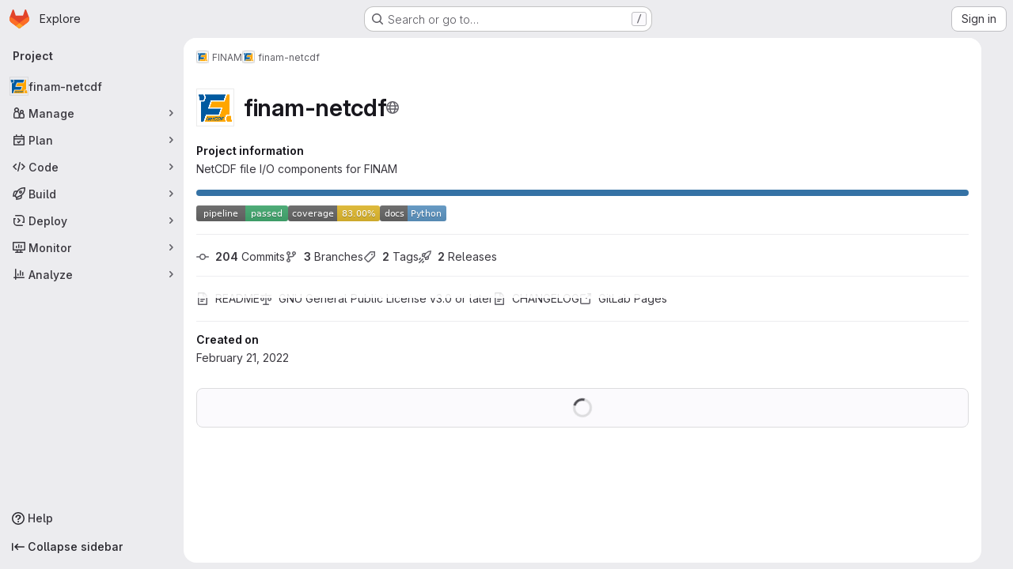

--- FILE ---
content_type: image/svg+xml;charset=utf-8
request_url: https://img.shields.io/badge/docs-Python-4b8bbe
body_size: 298
content:
<svg xmlns="http://www.w3.org/2000/svg" width="84" height="20" role="img" aria-label="docs: Python"><title>docs: Python</title><linearGradient id="s" x2="0" y2="100%"><stop offset="0" stop-color="#bbb" stop-opacity=".1"/><stop offset="1" stop-opacity=".1"/></linearGradient><clipPath id="r"><rect width="84" height="20" rx="3" fill="#fff"/></clipPath><g clip-path="url(#r)"><rect width="35" height="20" fill="#555"/><rect x="35" width="49" height="20" fill="#4b8bbe"/><rect width="84" height="20" fill="url(#s)"/></g><g fill="#fff" text-anchor="middle" font-family="Verdana,Geneva,DejaVu Sans,sans-serif" text-rendering="geometricPrecision" font-size="110"><text aria-hidden="true" x="185" y="150" fill="#010101" fill-opacity=".3" transform="scale(.1)" textLength="250">docs</text><text x="185" y="140" transform="scale(.1)" fill="#fff" textLength="250">docs</text><text aria-hidden="true" x="585" y="150" fill="#010101" fill-opacity=".3" transform="scale(.1)" textLength="390">Python</text><text x="585" y="140" transform="scale(.1)" fill="#fff" textLength="390">Python</text></g></svg>